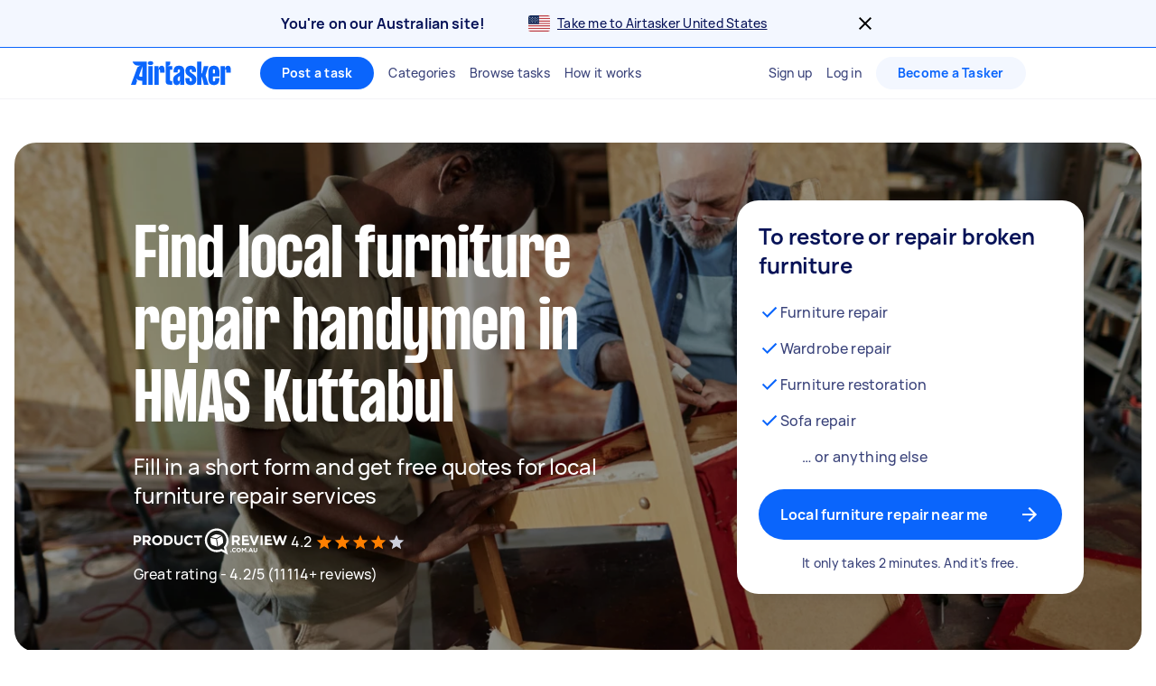

--- FILE ---
content_type: text/javascript
request_url: https://www.airtasker.com/static/javascripts/29111.987f7aa45edb31e1.js
body_size: 7020
content:
(self.__LOADABLE_LOADED_CHUNKS__=self.__LOADABLE_LOADED_CHUNKS__||[]).push([[29111],{2103:(e,t,C)=>{var r=C(96540);function n(e){return r.createElement("svg",e,[r.createElement("style",{type:"text/css",key:0},"\n\t\t.white{fill:#fff;}\n\t"),r.createElement("g",{key:1},[r.createElement("path",{className:"white",d:"M179.1 24.6L179.1 45.6 173.3 45.6 173.3 24.6 165.3 24.6 165.3 19.2 187.2 19.2 187.2 24.6 179.1 24.6ZM151.8 46C144 46 138.3 40 138.3 32.5L138.3 32.4C138.3 24.9 143.9 18.8 152 18.8 157 18.8 159.9 20.4 162.4 22.8L158.7 27.1C156.7 25.2 154.6 24.1 152 24.1 147.5 24.1 144.3 27.8 144.3 32.3L144.3 32.4C144.3 36.9 147.5 40.7 152 40.7 155 40.7 156.8 39.5 158.9 37.6L162.6 41.3C159.9 44.2 156.9 46 151.8 46ZM122.5 46C115.5 46 111.1 42 111.1 34.3L111.1 19.2 116.9 19.2 116.9 34.1C116.9 38.4 119.1 40.6 122.6 40.6 126.1 40.6 128.3 38.5 128.3 34.3L128.3 19.2 134.1 19.2 134.1 34.1C134.1 42.1 129.6 46 122.5 46ZM92.9 45.6L82.7 45.6 82.7 19.2 92.9 19.2C101.2 19.2 106.9 24.9 106.9 32.3L106.9 32.4C106.9 39.8 101.2 45.6 92.9 45.6ZM100.9 32.4C100.9 27.7 97.7 24.5 92.9 24.5L88.5 24.5 88.5 40.3 92.9 40.3C97.7 40.3 100.9 37.1 100.9 32.5L100.9 32.4ZM64.3 46C56.2 46 50.3 40 50.3 32.5L50.3 32.4C50.3 24.9 56.3 18.8 64.4 18.8 72.5 18.8 78.3 24.8 78.3 32.3L78.3 32.4C78.3 39.9 72.4 46 64.3 46ZM72.3 32.4C72.3 27.9 69 24.1 64.3 24.1 59.6 24.1 56.4 27.8 56.4 32.3L56.4 32.4C56.4 36.9 59.7 40.7 64.4 40.7 69 40.7 72.3 37 72.3 32.5L72.3 32.4ZM40.8 45.6L35.2 37.1 30.7 37.1 30.7 45.6 24.9 45.6 24.9 19.2 36.9 19.2C43.1 19.2 46.8 22.5 46.8 27.9L46.8 28C46.8 32.2 44.5 34.9 41.2 36.2L47.6 45.6 40.8 45.6ZM41 28.2C41 25.7 39.2 24.5 36.4 24.5L30.7 24.5 30.7 32 36.5 32C39.3 32 41 30.5 41 28.3L41 28.2ZM10.2 37.7L5.8 37.7 5.8 45.6 0 45.6 0 19.2 10.8 19.2C17 19.2 20.8 23 20.8 28.3L20.8 28.4C20.8 34.5 16.1 37.7 10.2 37.7ZM15 28.4C15 25.9 13.2 24.5 10.3 24.5L5.8 24.5 5.8 32.5 10.4 32.5C13.3 32.5 15 30.8 15 28.5L15 28.4Z",key:0}),r.createElement("path",{className:"white",d:"M240 19.2L226.5 26.9 211.1 23.7C211.1 23.7 213.2 21.9 217.5 19.4 222 16.8 224.8 16.3 224.8 16.3 224.8 16.3 227.9 16.2 232.7 17.2 237.7 18.1 240 19.2 240 19.2ZM244.1 29.9C244.9 35.9 244.8 39.5 244.8 39.5 244.8 39.5 243.8 40.7 239 44.3 234.8 47.4 231.1 49.2 231.1 49.2L227.9 28.7 241.8 20.9C241.8 20.9 243.2 23.7 244.1 29.9ZM225.6 29.1L228.7 49.6C228.7 49.6 224.6 48.9 220.1 47.1 214.8 45 212.3 43.6 212.3 43.6 212.3 43.6 211.2 40.8 210.4 35.1 209.6 30 209.9 25.8 209.9 25.8L225.6 29.1Z",key:1}),r.createElement("path",{className:"white",d:"M259.7 32.5C259.7 39.9 257.2 46.8 253 52.3L258 72C258 72 239.8 62.4 239.8 62.4 236 64.1 231.7 65 227.2 65 209.3 65 194.7 50.4 194.7 32.5 194.7 14.5 209.3 0 227.2 0 245.1 0 259.7 14.5 259.7 32.5ZM240 55.8L249 60.6 246.5 50.8C246.5 50.8 246.6 50.7 246.7 50.6 251.1 45.9 253.8 39.5 253.8 32.5 253.8 17.8 241.9 5.9 227.2 5.9 212.5 5.9 200.6 17.8 200.6 32.5 200.6 47.2 212.5 59.1 227.2 59.1 231.8 59.1 236.2 57.9 239.9 55.9 240 55.8 240 55.8 240 55.8Z",key:2}),r.createElement("path",{className:"white",d:"M410.6 45.8L405.5 45.8 399.6 28.6 393.6 45.8 388.6 45.8 379.6 19.3 385.8 19.3 391.3 37.1 397.2 19.2 402.2 19.2 408.1 37.1 413.5 19.3 419.6 19.3 410.6 45.8ZM364.8 35L364.8 40.5 379.1 40.5 379.1 45.6 359.1 45.6 359.1 19.3 374.5 19.3 376.2 24.5 364.8 24.5 364.8 29.8 377.2 29.8 377.2 35 364.8 35ZM346.9 45.6L346.9 19.3 352.7 19.3 352.7 45.6 346.9 45.6ZM332.2 45.8L327.1 45.8 316.5 19.3 322.8 19.3 329.7 37.9 336.6 19.3 342.9 19.3 332.2 45.8ZM301.9 35L301.9 40.5 316.2 40.5 316.2 45.6 296.2 45.6 296.2 19.3 311.6 19.3 313.3 24.5 301.9 24.5 301.9 29.8 314.3 29.8 314.3 35 301.9 35ZM284.9 45.6L279.3 37.2 274.7 37.2 274.7 45.6 268.9 45.6 268.9 19.3 281 19.3C287.2 19.3 290.9 22.6 290.9 28L290.9 28.1C290.9 32.3 288.6 35 285.3 36.2L291.7 45.6 284.9 45.6ZM285.1 28.3C285.1 25.8 283.3 24.5 280.5 24.5L274.7 24.5 274.7 32.1 280.6 32.1C283.4 32.1 285.1 30.6 285.1 28.4L285.1 28.3Z",key:3}),r.createElement("path",{className:"white",d:"M332.9 65.1C329.7 65.1 327.8 63.3 327.8 59.9L327.8 53.2 330.4 53.2 330.4 59.8C330.4 61.7 331.3 62.7 332.9 62.7 334.5 62.7 335.4 61.8 335.4 59.9L335.4 53.2 338 53.2 338 59.8C338 63.4 336 65.1 332.9 65.1ZM323.9 64.9L322.8 62.3 317.8 62.3 316.8 64.9 314.1 64.9 319.2 53.1 321.6 53.1 326.6 64.9 323.9 64.9ZM320.3 56.2L318.8 60 321.9 60 320.3 56.2ZM310 64.9L310 62.2 312.7 62.2 312.7 64.9 310 64.9ZM305 64.9L305 57.3 301.7 62.3 301.6 62.3 298.3 57.3 298.3 64.9 295.8 64.9 295.8 53.2 298.6 53.2 301.7 58.2 304.7 53.2 307.5 53.2 307.5 64.9 305 64.9ZM287.2 65.1C283.6 65.1 281 62.4 281 59.1L281 59.1C281 55.7 283.6 53 287.3 53 290.9 53 293.5 55.7 293.5 59L293.5 59.1C293.5 62.4 290.9 65.1 287.2 65.1ZM290.8 59.1C290.8 57 289.3 55.4 287.2 55.4 285.2 55.4 283.7 57 283.7 59L283.7 59.1C283.7 61.1 285.2 62.7 287.3 62.7 289.3 62.7 290.8 61.1 290.8 59.1L290.8 59.1ZM275 65.1C271.5 65.1 269 62.5 269 59.1L269 59.1C269 55.7 271.5 53 275.1 53 277.3 53 278.6 53.7 279.7 54.8L278.1 56.7C277.2 55.9 276.3 55.4 275.1 55.4 273.1 55.4 271.7 57 271.7 59L271.7 59.1C271.7 61.1 273.1 62.7 275.1 62.7 276.4 62.7 277.2 62.2 278.2 61.4L279.8 63C278.6 64.3 277.3 65.1 275 65.1ZM265 64.9L265 62.2 267.7 62.2 267.7 64.9 265 64.9Z",key:4})])])}n.defaultProps={viewBox:"0 0 420 72",height:"54",width:"220"},e.exports=n,n.default=n},29111:(e,t,C)=>{"use strict";C.d(t,{K:()=>H});var r,n=C(96540),i=C(60129),o=C(67005),a=C(21702),s=C(82190),c=C(85005),l=C(92154),d=C(3482),p=C(50430),L=C(99465),u=C(2103),f=C.n(u),h=C(63902),y=C.n(h),g=C(38319),m=C(74848);const x=["compact","darkVariant"];function M(e,t){var C=Object.keys(e);if(Object.getOwnPropertySymbols){var r=Object.getOwnPropertySymbols(e);t&&(r=r.filter((function(t){return Object.getOwnPropertyDescriptor(e,t).enumerable}))),C.push.apply(C,r)}return C}function w(e){for(var t=1;t<arguments.length;t++){var C=null!=arguments[t]?arguments[t]:{};t%2?M(Object(C),!0).forEach((function(t){Z(e,t,C[t])})):Object.getOwnPropertyDescriptors?Object.defineProperties(e,Object.getOwnPropertyDescriptors(C)):M(Object(C)).forEach((function(t){Object.defineProperty(e,t,Object.getOwnPropertyDescriptor(C,t))}))}return e}function Z(e,t,C){return(t=function(e){var t=function(e,t){if("object"!=typeof e||!e)return e;var C=e[Symbol.toPrimitive];if(void 0!==C){var r=C.call(e,t||"default");if("object"!=typeof r)return r;throw new TypeError("@@toPrimitive must return a primitive value.")}return("string"===t?String:Number)(e)}(e,"string");return"symbol"==typeof t?t:t+""}(t))in e?Object.defineProperty(e,t,{value:C,enumerable:!0,configurable:!0,writable:!0}):e[t]=C,e}const H=e=>{let{compact:t=!1,darkVariant:C=!1}=e,r=function(e,t){if(null==e)return{};var C,r,n=function(e,t){if(null==e)return{};var C={};for(var r in e)if({}.hasOwnProperty.call(e,r)){if(-1!==t.indexOf(r))continue;C[r]=e[r]}return C}(e,t);if(Object.getOwnPropertySymbols){var i=Object.getOwnPropertySymbols(e);for(r=0;r<i.length;r++)C=i[r],-1===t.indexOf(C)&&{}.propertyIsEnumerable.call(e,C)&&(n[C]=e[C])}return n}(e,x);const{regionCode:i}=(0,s.G0)(),o=(0,a.s9)(),{show:p,LogoComponent:L,rating:u,heading:f}=b(i,o,t);if(!p)return null;const h=(0,m.jsx)(k,{$darkText:C,asElement:"span",color:"adsWhite",children:Number(u).toFixed(1)}),y=(0,m.jsx)(O,{$darkText:C,asElement:"p",color:"adsWhite",children:f});return(0,m.jsxs)("div",w(w({},r),{},{children:[(0,m.jsxs)(c.so,{$display:"flex",$flexDirection:"row",$justifyContent:"flex-start",$alignItems:"center",children:[(0,m.jsx)(N,{$darkText:C,children:L}),t?(0,m.jsxs)(n.Fragment,{children:[(0,m.jsx)(D,{children:(0,m.jsx)(l.G,{type:l.O.FULL,starSize:20})}),h,y]}):(0,m.jsxs)(n.Fragment,{children:[h,(0,m.jsx)(d.U,{rating:Number(u),starSize:20})]})]}),!t&&y]}))},b=(e,t,C)=>{const r=v(e),n=V(e),i=t(C?"seo_service_page_hero_product_review_heading_short":"seo_service_page_hero_product_review_heading",{rating:n,reviewsCount:j(e)});switch(e){case o.sI:case o.yD:case o.oj:return{show:!0,LogoComponent:r,rating:n,heading:i};default:return{show:!1}}},v=e=>{switch(e){case o.sI:case o.yD:return(0,m.jsx)(y(),{"data-ui-test":"trustpilot-logo",width:120,height:40});default:return(0,m.jsx)(f(),{"data-ui-test":"product-review-logo",width:170,height:30})}},V=e=>e===o.oj?4.2:4,j=e=>e===o.oj?11114:13330,_=(0,i.Ay)(L.E).withConfig({displayName:"ProductReview__ColoredText",componentId:"sc-1e2zbyu-0"})(["",";"],(e=>{let{$darkText:t}=e;return(0,g.yW)(t?"adsDeepBlue1000":"adsWhite")})),O=(0,i.Ay)(_).withConfig({displayName:"ProductReview__StyledHeading",componentId:"sc-1e2zbyu-1"})(["white-space:nowrap;",";",";",""],(0,g.gx)({$fontStyle:"label"}),(0,g.Ms)({paddingTop:"xxxs",paddingBottom:"xxxxs"}),(0,p.go)(r||(E=["\n    ",";\n    ",";\n "],P||(P=E.slice(0)),r=Object.freeze(Object.defineProperties(E,{raw:{value:Object.freeze(P)}}))),(0,g.gx)({$fontStyle:"body"}),(0,g.Ms)({paddingTop:"xxxxs"})));var E,P;const k=(0,i.Ay)(_).withConfig({displayName:"ProductReview__StyledRating",componentId:"sc-1e2zbyu-2"})(["",";word-break:keep-all;"],(0,g.Lc)({marginX:"xxxxs",marginY:"none"})),D=i.Ay.div.withConfig({displayName:"ProductReview__StarIconWrapper",componentId:"sc-1e2zbyu-3"})(["",";"],(0,g.Ms)({paddingLeft:"xxxs"})),N=i.Ay.div.withConfig({displayName:"ProductReview__ColoredLogoWrapper",componentId:"sc-1e2zbyu-4"})(["",";& > svg > g > path{fill:",";}"],(0,g.Ms)({paddingTop:"xxxxs"}),(e=>{let{$darkText:t}=e;return t?(0,g.FH)("adsDeepBlue1000"):(0,g.FH)("adsWhite")}))},63902:(e,t,C)=>{var r=C(96540);function n(e){return r.createElement("svg",e,[r.createElement("path",{d:"M32.4578 10.5619H44.9633V12.8534H40.0469V25.7375H37.3416V12.8534H32.4463V10.561H32.4569L32.4578 10.5619ZM44.4295 14.7487H46.7413V16.8699H46.7845C46.8613 16.5699 47.0025 16.2804 47.2098 16.0016C47.6532 15.404 48.2533 14.9407 48.9436 14.6631C49.2943 14.5241 49.6677 14.4514 50.0448 14.4487C50.3272 14.4487 50.5354 14.4593 50.6448 14.4707C50.7533 14.4813 50.8619 14.5025 50.9819 14.5131V16.8478C50.8048 16.8168 50.6268 16.7918 50.4481 16.7728C50.2706 16.7518 50.0921 16.7412 49.9133 16.741C49.4986 16.741 49.1069 16.8266 48.7363 16.9881C48.3657 17.1478 48.0489 17.394 47.7772 17.7054C47.4872 18.0537 47.2651 18.4533 47.1225 18.8834C46.9592 19.3546 46.8825 19.8893 46.8825 20.5007V25.7269H44.4189V14.7487H44.4295ZM62.3104 25.7384H59.8901V24.2066H59.846C59.5407 24.7643 59.0942 25.2037 58.4942 25.5354C57.8942 25.8672 57.2836 26.0384 56.6625 26.0384C55.1907 26.0384 54.1213 25.6854 53.4683 24.9672C52.8136 24.2499 52.4863 23.1681 52.4863 21.7219V14.7496H54.9507V21.4863C54.9507 22.4507 55.136 23.1363 55.5181 23.5325C55.8886 23.9287 56.4225 24.1325 57.0983 24.1325C57.6216 24.1325 58.0469 24.0575 58.3954 23.896C58.7448 23.7354 59.0281 23.5325 59.2354 23.2643C59.4534 23.0075 59.606 22.6863 59.7048 22.3219C59.8019 21.9575 59.846 21.5613 59.846 21.1334V14.7602H62.3104V25.7384ZM66.5078 22.2152C66.5845 22.921 66.8563 23.4152 67.3257 23.7037C67.8048 23.9825 68.3722 24.1325 69.0375 24.1325C69.2669 24.1325 69.5281 24.1104 69.8228 24.0787C70.1166 24.046 70.3998 23.971 70.6513 23.8757C70.9125 23.7787 71.1189 23.6287 71.2936 23.4363C71.4578 23.2422 71.5336 22.9969 71.5231 22.6863C71.5216 22.5422 71.4899 22.4 71.4298 22.2689C71.3698 22.1379 71.2828 22.0209 71.1745 21.9257C70.9557 21.7228 70.6839 21.5728 70.3451 21.444C69.9677 21.3132 69.5814 21.2094 69.1892 21.1334C68.7534 21.0478 68.3175 20.9507 67.871 20.8546C67.4212 20.7572 66.977 20.6356 66.5404 20.4902C66.1309 20.3589 65.7447 20.1639 65.396 19.9122C65.0562 19.6751 64.7792 19.359 64.5886 18.991C64.3822 18.616 64.2833 18.1554 64.2833 17.5987C64.2833 16.9987 64.436 16.5063 64.7307 16.0987C65.028 15.6944 65.4117 15.3616 65.8539 15.1246C66.3292 14.8733 66.8401 14.6963 67.3689 14.5996C67.9248 14.5034 68.4595 14.4496 68.9607 14.4496C69.5386 14.4496 70.0945 14.514 70.6186 14.6322C71.1261 14.7408 71.6097 14.9402 72.0463 15.2207C72.4716 15.489 72.8201 15.8419 73.1042 16.2707C73.3875 16.6987 73.5622 17.2237 73.6381 17.8343H71.0651C70.9451 17.2563 70.6831 16.8602 70.2586 16.6669C69.8333 16.464 69.3428 16.3669 68.7975 16.3669C68.6228 16.3669 68.4154 16.3775 68.1763 16.4102C67.9459 16.4408 67.7191 16.4946 67.4995 16.5707C67.2988 16.6447 67.1166 16.7615 66.9657 16.9131C66.8924 16.9922 66.8355 17.085 66.7981 17.1861C66.7607 17.2872 66.7436 17.3948 66.7478 17.5025C66.7478 17.8025 66.8563 18.0381 67.0636 18.2199C67.271 18.4016 67.5436 18.5516 67.8816 18.6804C68.2195 18.7987 68.6016 18.9054 69.0375 18.991C69.4733 19.0766 69.9198 19.1728 70.3786 19.2699C70.8251 19.366 71.261 19.4949 71.6978 19.6334C72.1336 19.7728 72.5148 19.966 72.8536 20.2122C73.1916 20.4584 73.4642 20.7584 73.6707 21.1228C73.8781 21.4863 73.9875 21.9469 73.9875 22.4825C73.9875 23.1354 73.8348 23.6825 73.5286 24.1431C73.2242 24.5931 72.8316 24.9672 72.3516 25.246C71.8491 25.5355 71.3046 25.7451 70.7378 25.8672C70.1611 25.9941 69.5724 26.0586 68.9819 26.0596C68.3206 26.067 67.6611 25.9878 67.0204 25.824C66.4204 25.6634 65.8972 25.4278 65.4613 25.1181C65.0305 24.8051 64.6763 24.3984 64.4254 23.9287C64.1748 23.4575 64.0433 22.8893 64.0222 22.2363H66.5078V22.2152ZM74.6413 14.7504H76.5057V11.4504H78.9701V14.7504H81.1936V16.5593H78.971V22.4296C78.971 22.6854 78.9816 22.9007 79.0036 23.0931C79.0248 23.2757 79.0795 23.4363 79.1563 23.5643C79.2397 23.6987 79.3663 23.8008 79.5154 23.8537C79.6795 23.9181 79.886 23.9507 80.1701 23.9507C80.3439 23.9507 80.5186 23.9507 80.6934 23.9393C80.8681 23.9287 81.0419 23.9075 81.2166 23.8643V25.7384C80.9439 25.771 80.6713 25.7922 80.4207 25.824C80.1565 25.8547 79.8907 25.8691 79.6248 25.8672C78.971 25.8672 78.4478 25.8028 78.0542 25.6854C77.6625 25.5672 77.3457 25.3854 77.1278 25.1499C76.8984 24.9143 76.7572 24.6249 76.6698 24.271C76.5849 23.8731 76.5376 23.4681 76.5286 23.0613V16.5796H74.6642V14.7478H74.6422L74.6413 14.7504ZM82.9381 14.7504H85.2719V16.2381H85.316C85.6636 15.5957 86.1436 15.1457 86.7648 14.8678C87.3998 14.5855 88.0879 14.4429 88.7828 14.4496C89.6651 14.4496 90.4283 14.5996 91.0831 14.9102C91.7369 15.2102 92.2822 15.6284 92.7181 16.1631C93.1539 16.6987 93.4707 17.3199 93.6886 18.0275C93.9107 18.7636 94.0211 19.5289 94.016 20.2978C94.016 21.0363 93.9181 21.7537 93.7213 22.4402C93.5406 23.1023 93.2413 23.7262 92.8381 24.2816C92.4417 24.8171 91.9268 25.2535 91.3336 25.5566C90.7231 25.8778 90.0145 26.0384 89.186 26.0384C88.8238 26.038 88.4624 26.0055 88.106 25.9413C87.7505 25.8773 87.4033 25.7734 87.071 25.6316C86.7409 25.4939 86.4322 25.3097 86.1542 25.0846C85.8799 24.8657 85.6409 24.6059 85.4457 24.3143H85.4016V29.7981H82.9381V14.7487V14.7504ZM91.5516 20.2546C91.5521 19.7662 91.4862 19.2799 91.3557 18.8093C91.2349 18.3633 91.0353 17.9426 90.7663 17.5669C90.511 17.2095 90.1799 16.913 89.7966 16.6987C89.3849 16.4762 88.9234 16.3621 88.4554 16.3669C87.4195 16.3669 86.6342 16.7199 86.111 17.4275C85.5878 18.1343 85.3257 19.0775 85.3257 20.2546C85.3257 20.8113 85.3919 21.3257 85.5331 21.7969C85.6742 22.2681 85.871 22.6757 86.1542 23.0181C86.4278 23.3613 86.7542 23.6287 87.1363 23.821C87.5175 24.0249 87.9648 24.121 88.466 24.121C89.0334 24.121 89.5019 24.0037 89.8945 23.7787C90.2748 23.5599 90.6022 23.2602 90.8536 22.9007C91.1042 22.5363 91.2904 22.1287 91.3989 21.669C91.4993 21.2042 91.5505 20.7301 91.5516 20.2546ZM95.9016 10.5619H98.366V12.8543H95.9016V10.5619ZM95.9016 14.7496H98.366V25.7384H95.9016V14.7496ZM100.568 10.5619H103.033V25.7384H100.568V10.5619ZM110.588 26.0384C109.694 26.0384 108.898 25.8884 108.201 25.5999C107.532 25.3258 106.928 24.9173 106.424 24.3999C105.934 23.872 105.558 23.2483 105.322 22.5681C105.062 21.8173 104.933 21.0277 104.94 20.2334C104.94 19.3978 105.071 18.6275 105.322 17.9199C105.559 17.24 105.934 16.6166 106.424 16.089C106.903 15.5746 107.503 15.1784 108.201 14.889C108.898 14.5996 109.694 14.4496 110.588 14.4496C111.482 14.4496 112.278 14.5996 112.976 14.889C113.674 15.1784 114.262 15.586 114.753 16.089C115.243 16.6165 115.618 17.2399 115.854 17.9199C116.105 18.6266 116.235 19.3978 116.235 20.2334C116.235 21.0804 116.105 21.8613 115.854 22.5681C115.618 23.2484 115.243 23.8721 114.753 24.3999C114.273 24.9143 113.674 25.3104 112.976 25.5999C112.278 25.8884 111.482 26.0384 110.588 26.0384ZM110.588 24.121C111.134 24.121 111.613 24.0037 112.016 23.7787C112.409 23.5599 112.748 23.256 113.009 22.8893C113.27 22.5257 113.455 22.1075 113.587 21.6469C113.707 21.1863 113.772 20.7152 113.772 20.2334C113.772 19.7622 113.707 19.3016 113.587 18.8304C113.474 18.3835 113.278 17.9619 113.009 17.5881C112.748 17.2248 112.408 16.9248 112.016 16.7102C111.613 16.4852 111.134 16.3669 110.588 16.3669C110.043 16.3669 109.563 16.4852 109.16 16.7102C108.77 16.9281 108.432 17.2275 108.168 17.5881C107.902 17.9642 107.707 18.385 107.59 18.8304C107.469 19.2884 107.407 19.7598 107.404 20.2334C107.404 20.7152 107.47 21.1863 107.59 21.6469C107.71 22.1075 107.906 22.5257 108.168 22.8893C108.429 23.2537 108.757 23.5537 109.16 23.7787C109.563 24.0143 110.043 24.121 110.588 24.121ZM116.955 14.7504H118.82V11.4504H121.284V14.7504H123.508V16.5593H121.284V22.4296C121.284 22.6854 121.295 22.9007 121.316 23.0931C121.338 23.2757 121.393 23.4363 121.47 23.5643C121.553 23.6988 121.679 23.8009 121.829 23.8537C121.993 23.9181 122.199 23.9507 122.483 23.9507C122.657 23.9507 122.832 23.9507 123.007 23.9393C123.181 23.9287 123.355 23.9075 123.53 23.8643V25.7384C123.257 25.771 122.985 25.7922 122.734 25.824C122.47 25.8547 122.204 25.8691 121.938 25.8672C121.284 25.8672 120.76 25.8028 120.367 25.6854C119.976 25.5672 119.659 25.3854 119.441 25.1499C119.212 24.9143 119.07 24.6249 118.983 24.271C118.898 23.8731 118.851 23.4681 118.842 23.0613V16.5796H116.977V14.7478H116.955V14.7504Z",fill:"white",key:0}),r.createElement("path",{d:"M29.5791 10.5609H18.2841L14.7953 0L11.2941 10.5618L0 10.5503L9.14735 17.0832L5.64794 27.6326L14.7953 21.1103L23.9321 27.6326L20.4432 17.0832L29.5791 10.5609Z",fill:"#04DA8D",key:1}),r.createElement("path",{d:"M21.2273 19.4725L20.442 17.084L14.7949 21.111L21.2273 19.4725Z",fill:"#126849",key:2})])}n.defaultProps={width:"124",height:"40",viewBox:"0 0 124 40",fill:"none"},e.exports=n,n.default=n}}]);
//# sourceMappingURL=29111.987f7aa45edb31e1.js.map

--- FILE ---
content_type: text/javascript
request_url: https://www.airtasker.com/static/javascripts/15565.476d0e6ef53d0699.js
body_size: 4618
content:
(self.__LOADABLE_LOADED_CHUNKS__=self.__LOADABLE_LOADED_CHUNKS__||[]).push([[15565,83651,88943],{1649:(e,t,r)=>{"use strict";r.r(t),r.d(t,{MarkupRenderer:()=>y});var n=r(96540),i=r(60129),o=r(54026),l=r(99465),a=r(70368),c=r(83126),s=r(74848);function d(e,t,r,n){return{__html:(0,o.p)(e,t,r,n)}}const u=i.Ay.div.withConfig({displayName:"MarkupRenderer__ContentContainer",componentId:"sc-1af4azi-0"})(["",""],(e=>e.$styled&&(0,i.AH)(["a{",";",";text-decoration:none;}"],(0,a.yW)("adsBlue1000"),(0,c.g)({$fontStyle:"label",$bold:!0})))),y=e=>{let{title:t,content:r="",wrapper:i=null,useCDNForImages:o=!1,disableContentStyle:a=!1,sanitizeOptions:c,cdnImageParams:y}=e;const f=i||n.Fragment;return(0,s.jsxs)(f,{children:[t&&(0,s.jsx)(l.E,{asElement:"h2",styleOf:"title3","data-ui-test":"title",children:t}),r&&(0,s.jsx)(u,{$styled:!a,"data-ui-test":"content",dangerouslySetInnerHTML:d(r,o,c,y)})]})}},5406:(e,t,r)=>{"use strict";r.d(t,{U:()=>n.MarkupRenderer});var n=r(1649)},7437:(e,t,r)=>{"use strict";r.d(t,{v:()=>n});const n={JOBS_POSTED:"jobs_posted",EARNINGS:"earnings",DEMAND:"demand",GROWTH:"growth"}},25225:(e,t,r)=>{"use strict";r.d(t,{Q:()=>l,o:()=>o});var n=r(60129),i=r(42581);const o=(0,n.Ay)(i.$h).withConfig({displayName:"LinkBox__LinkBoxOverlay",componentId:"sc-1elyc6r-0"})(["&::before{content:'';cursor:inherit;display:block;position:absolute;top:0;left:0;z-index:0;width:100%;height:100%;}"]),l=n.Ay.div.withConfig({displayName:"LinkBox",componentId:"sc-1elyc6r-1"})(["position:relative;a[href]:not(","),button{position:relative;z-index:1;}"],o)},32087:(e,t,r)=>{"use strict";r.d(t,{H:()=>ne});r(89463);var n=r(60129),i=r(50430),o=r(99465),l=r(38319),a=r(25225),c=r(31608),s=r(45754),d=r(83651),u=r.n(d),y=r(74848);const f=e=>{let{level:t}=e;const r="".concat(t," demand");return(0,y.jsxs)(p,{$level:t,children:[(0,y.jsx)(g,{}),(0,y.jsx)(m,{children:r})]})},p=n.Ay.div.withConfig({displayName:"DemandMetric__Container",componentId:"sc-1ha4b4n-0"})([""," ",""],(e=>{let{$level:t}=e;switch(t){case"high":return(0,l.yW)("DRAFT_adsRustRed");case"medium":return(0,l.yW)("DRAFT_adsBurntOrange");default:return(0,l.yW)("adsDeepBlue600")}}),(0,l.nP)({$display:"flex",$alignItems:"center",$columnGap:"xxxxs"})),m=n.Ay.span.withConfig({displayName:"DemandMetric__Text",componentId:"sc-1ha4b4n-1"})([""," text-transform:capitalize;"],(0,l.gx)({$fontStyle:"body"})),g=(0,n.Ay)(u()).withConfig({displayName:"DemandMetric__LightningBolt",componentId:"sc-1ha4b4n-2"})(["width:16px;height:16px;fill:currentColor;"]);var h=r(21702),x=r(82190),b=r(77437);const w=e=>{let{weeklyAmount:t}=e;const r=(0,h.s9)(),{regionCode:n}=(0,x.G0)(),i=(0,b.v)(n,t,{minimumFractionDigits:0,maximumFractionDigits:0});return(0,y.jsxs)(v,{children:[r("Earn "),(0,y.jsx)(j,{children:r("seo_jobs_earnings_per_week",{weeklyEarnings:i})})]})},v=(0,n.Ay)(o.E).withConfig({displayName:"EarningsMetric__StyledText",componentId:"sc-1go0ysf-0"})([""," ",""],(0,l.yW)("adsDeepBlue600"),(0,l.gx)({$fontStyle:"body"})),j=n.Ay.strong.withConfig({displayName:"EarningsMetric__BoldText",componentId:"sc-1go0ysf-1"})(["",""],(0,l.gx)({$fontStyle:"body",$bold:!0}));var O=r(88943),_=r.n(O);const C=e=>{let{percentage:t}=e;return(0,y.jsxs)(A,{children:[(0,y.jsx)(P,{}),(0,y.jsxs)(D,{children:[t,"% growth"]})]})},A=n.Ay.div.withConfig({displayName:"GrowthMetric__Container",componentId:"sc-1bbbzcw-0"})([""," ",""],(0,l.yW)("DRAFT_adsBoldGreen"),(0,l.nP)({$display:"flex",$alignItems:"center",$columnGap:"xxxxs"})),D=n.Ay.span.withConfig({displayName:"GrowthMetric__Text",componentId:"sc-1bbbzcw-1"})(["",""],(0,l.gx)({$fontStyle:"body"})),P=(0,n.Ay)(_()).withConfig({displayName:"GrowthMetric__ArrowUp",componentId:"sc-1bbbzcw-2"})(["width:16px;height:16px;fill:currentColor;"]),S=e=>{let{count:t}=e;return(0,y.jsxs)($,{children:[t.toLocaleString()," jobs posted"]})},$=n.Ay.span.withConfig({displayName:"JobsPostedMetric__Text",componentId:"sc-15cunyc-0"})([""," ",""],(0,l.yW)("adsDeepBlue600"),(0,l.gx)({$fontStyle:"body",$bold:!0}));var M=r(7437);const E=e=>{let{metric:t}=e;switch(t.type){case M.v.JOBS_POSTED:return(0,y.jsx)(S,{count:t.count});case M.v.EARNINGS:return(0,y.jsx)(w,{weeklyAmount:t.weeklyAmount});case M.v.DEMAND:return(0,y.jsx)(f,{level:t.level});case M.v.GROWTH:return(0,y.jsx)(C,{percentage:t.percentage});default:return(0,s.x)(t)}};var N;function I(e,t){var r=Object.keys(e);if(Object.getOwnPropertySymbols){var n=Object.getOwnPropertySymbols(e);t&&(n=n.filter((function(t){return Object.getOwnPropertyDescriptor(e,t).enumerable}))),r.push.apply(r,n)}return r}function T(e){for(var t=1;t<arguments.length;t++){var r=null!=arguments[t]?arguments[t]:{};t%2?I(Object(r),!0).forEach((function(t){L(e,t,r[t])})):Object.getOwnPropertyDescriptors?Object.defineProperties(e,Object.getOwnPropertyDescriptors(r)):I(Object(r)).forEach((function(t){Object.defineProperty(e,t,Object.getOwnPropertyDescriptor(r,t))}))}return e}function L(e,t,r){return(t=function(e){var t=function(e,t){if("object"!=typeof e||!e)return e;var r=e[Symbol.toPrimitive];if(void 0!==r){var n=r.call(e,t||"default");if("object"!=typeof n)return n;throw new TypeError("@@toPrimitive must return a primitive value.")}return("string"===t?String:Number)(e)}(e,"string");return"symbol"==typeof t?t:t+""}(t))in e?Object.defineProperty(e,t,{value:r,enumerable:!0,configurable:!0,writable:!0}):e[t]=r,e}const k=5,B=e=>{let{cards:t,maxCards:r=k}=e;const n=t.slice(0,r),i=n.length>=2;return(0,y.jsx)(G,{children:n.map((e=>(0,y.jsx)(z,{$growToFill:i,children:(0,y.jsx)(R,T({},e))},e.link)))})},G=n.Ay.ul.withConfig({displayName:"CardList__List",componentId:"sc-18edy1r-0"})(["margin:0;padding:0;list-style:none;"," max-width:1184px;overflow-x:auto;& > li:first-child{","}& > li:last-child{","}:not(:hover){scrollbar-width:none;::-webkit-scrollbar{width:0;height:0;}}"],(0,l.nP)({$display:"flex",$flexDirection:"row",$justifyContent:"space-between",$columnGap:"sm",$flexWrap:"nowrap"}),(0,l.Ms)({paddingLeft:"sm"}),(0,l.Ms)({paddingRight:"sm"})),R=e=>{var t;let{image:r,link:n,metric:i,title:o}=e;return(0,y.jsxs)(F,{as:"article",children:[r?(0,y.jsx)(W,{src:r.url,alt:null!==(t=r.alt)&&void 0!==t?t:"",height:"184px",loading:"lazy",imgParams:{width:282}}):(0,y.jsx)(q,{}),(0,y.jsxs)(H,{children:[(0,y.jsx)(U,{children:(0,y.jsx)(Q,{href:n,children:o})}),i&&(0,y.jsx)(E,{metric:i})]})]})},z=n.Ay.li.withConfig({displayName:"CardList__ListItem",componentId:"sc-18edy1r-1"})(["",""],(e=>{let{$growToFill:t}=e;return t&&(0,n.AH)([""," ",""],(0,l.Pl)({$flexGrow:0,$flexShrink:0,$flexBasis:"282px"}),(0,i.D8)(N||(r=["\n        width: 100%;\n        ","}\n      "],o||(o=r.slice(0)),N=Object.freeze(Object.defineProperties(r,{raw:{value:Object.freeze(o)}}))),(0,l.Pl)({$flexGrow:1,$flexShrink:1,$flexBasis:"calc(20% - 10px)"})));var r,o})),F=(0,n.Ay)(a.Q).withConfig({displayName:"CardList__CardContainer",componentId:"sc-18edy1r-2"})(["",""],(0,l.nP)({$display:"flex",$flexDirection:"column",$alignItems:"center",$rowGap:"xs"})),W=(0,n.Ay)(c.lD).withConfig({displayName:"CardList__Image",componentId:"sc-18edy1r-3"})([""," object-fit:cover;width:100%;height:184px;"],(0,l.Vq)("xs")),H=n.Ay.div.withConfig({displayName:"CardList__TextContainer",componentId:"sc-18edy1r-4"})([""," width:100%;"],(0,l.nP)({$display:"flex",$flexDirection:"column",$rowGap:"xxxxs"})),U=(0,n.Ay)(o.E).withConfig({displayName:"CardList__CardTitle",componentId:"sc-18edy1r-5"})([""," text-align:left;"],(0,l.gx)({$fontStyle:"title4",$bold:!0})),Q=(0,n.Ay)(a.o).withConfig({displayName:"CardList__StyledLink",componentId:"sc-18edy1r-6"})([":hover{","}"],(0,l.yW)("adsBlue1000")),q=n.Ay.div.withConfig({displayName:"CardList__ImageFallback",componentId:"sc-18edy1r-7"})(["height:184px;width:100%;",";",";"],(0,l.oR)("adsDeepBlue1000"),(0,l.Vq)("xs"));var Z,K,V=r(60258),X=r(7240),J=r(87721);function Y(e,t){return t||(t=e.slice(0)),Object.freeze(Object.defineProperties(e,{raw:{value:Object.freeze(t)}}))}function ee(e,t){var r=Object.keys(e);if(Object.getOwnPropertySymbols){var n=Object.getOwnPropertySymbols(e);t&&(n=n.filter((function(t){return Object.getOwnPropertyDescriptor(e,t).enumerable}))),r.push.apply(r,n)}return r}function te(e){for(var t=1;t<arguments.length;t++){var r=null!=arguments[t]?arguments[t]:{};t%2?ee(Object(r),!0).forEach((function(t){re(e,t,r[t])})):Object.getOwnPropertyDescriptors?Object.defineProperties(e,Object.getOwnPropertyDescriptors(r)):ee(Object(r)).forEach((function(t){Object.defineProperty(e,t,Object.getOwnPropertyDescriptor(r,t))}))}return e}function re(e,t,r){return(t=function(e){var t=function(e,t){if("object"!=typeof e||!e)return e;var r=e[Symbol.toPrimitive];if(void 0!==r){var n=r.call(e,t||"default");if("object"!=typeof n)return n;throw new TypeError("@@toPrimitive must return a primitive value.")}return("string"===t?String:Number)(e)}(e,"string");return"symbol"==typeof t?t:t+""}(t))in e?Object.defineProperty(e,t,{value:r,enumerable:!0,configurable:!0,writable:!0}):e[t]=r,e}const ne=e=>{let{cards:t,cta:r,description:n,disclaimer:i,maxCards:o,title:l}=e;return(0,y.jsxs)(ce,{children:[(0,y.jsxs)(ie,{children:[(0,y.jsx)(J.h,{asElement:"h2",children:l}),n&&(0,y.jsx)(se,{description:n})]}),(0,y.jsx)(de,{children:(0,y.jsx)(B,{cards:t,maxCards:o})}),r&&(0,y.jsx)(oe,te({},r)),i&&(0,y.jsx)(le,{disclaimer:i})]})},ie=n.Ay.div.withConfig({displayName:"TitledCarousel__TextContainer",componentId:"sc-18aoqm-0"})(["",";",";",""],(0,l.nP)({$display:"flex",$flexDirection:"column"}),(0,l.rQ)({rowGap:"xxs"}),(0,i.go)(Z||(Z=Y(["\n    ",";\n  "])),(0,l.rQ)({rowGap:"xxxs"}))),oe=e=>{let{text:t,url:r}=e;return(0,y.jsx)(ae,{buttonType:X.VQ.SECONDARY,href:r,children:t})},le=e=>{let{disclaimer:t}=e;return(0,y.jsx)(V.G,{content:t,styleOf:"body",color:"adsDeepBlue600"})},ae=(0,n.Ay)(X.z9).withConfig({displayName:"TitledCarousel__StyledLinkButton",componentId:"sc-18aoqm-1"})(["max-width:186px;"]),ce=n.Ay.div.withConfig({displayName:"TitledCarousel__ContentContainer",componentId:"sc-18aoqm-2"})(["",";",";",""],(0,l.nP)({$display:"flex",$justifyContent:"center",$flexDirection:"column"}),(0,l.rQ)({rowGap:"sm"}),(0,i.go)(K||(K=Y(["\n    ",";\n  "])),(0,l.rQ)({rowGap:"md"}))),se=e=>{let{description:t}=e;return(0,y.jsx)(V.G,{content:t,styleOf:"title5",color:"adsDeepBlue1000"})},de=n.Ay.div.withConfig({displayName:"TitledCarousel__NegativeMargin",componentId:"sc-18aoqm-3"})(["",";"],(0,l.Lc)({marginX:"-sm"}))},32157:(e,t,r)=>{"use strict";r.d(t,{s:()=>l});var n=r(96540),i=r(57517),o=r(74848);const l=e=>{let{jsonLd:t}=e;return(0,o.jsx)(n.Fragment,{children:t&&t.map(((e,t)=>(0,o.jsx)(i.Z,{data:e},t)))})}},57517:(e,t,r)=>{"use strict";r.d(t,{Z:()=>a});var n=r(62193),i=r.n(n),o=(r(96540),r(67645)),l=r(74848);const a=e=>{let{data:t}=e;return i()(t)?null:(0,l.jsx)(o.Zn,{item:t})}},58278:(e,t,r)=>{"use strict";r.d(t,{F:()=>y});var n,i,o=r(60129),l=r(50430),a=r(38319),c=r(74848);function s(e,t){return t||(t=e.slice(0)),Object.freeze(Object.defineProperties(e,{raw:{value:Object.freeze(t)}}))}const d=o.Ay.section.withConfig({displayName:"ContentSection__Section",componentId:"sc-66hngw-0"})([""," max-width:1328px;",";"],(e=>{let{$fullbleed:t}=e;return t&&(0,o.AH)(["",";"],(0,a.Lc)({marginX:"-xs"}))}),(0,a.Lc)({marginX:"auto"})),u=o.Ay.div.withConfig({displayName:"ContentSection__Card",componentId:"sc-66hngw-1"})(["",";"," ",";"," ",";",";"],(e=>{let{$backgroundColor:t}=e;return(0,a.oR)(t)}),(0,l.go)(n||(n=s(["\n    ",";\n  "])),(0,a.Vq)("sm")),(0,a.Ms)({paddingX:"sm",paddingY:"xl"}),(0,l.eL)(i||(i=s(["\n    ",";\n  "])),(0,a.Ms)({paddingX:"xl",paddingY:"xl"})),(0,a.rQ)({rowGap:"md"}),(0,a.nP)({$display:"flex",$flexDirection:"column"})),y=e=>{let{backgroundColor:t="adsWhite",children:r,fullbleed:n=!0}=e;return(0,c.jsx)(d,{$fullbleed:n,children:(0,c.jsx)(u,{$backgroundColor:t,children:r})})}},66963:(e,t,r)=>{"use strict";r.d(t,{$K:()=>j,Jo:()=>h,Kn:()=>a,MK:()=>f,QC:()=>b,So:()=>O,T_:()=>y,Yq:()=>s,ZD:()=>v,cK:()=>d,eB:()=>p,fr:()=>u,gT:()=>m,iW:()=>g,ln:()=>w,ue:()=>x});var n=r(29748),i=r(37792),o=r(900),l=r(29836);const a=(e,t)=>e&&(0,n.default)(e,"PPP",{locale:t}),c=(e,t)=>(0,n.default)(e,"EEEE",{locale:t}),s=(e,t)=>(null==t?void 0:t.code)===l.nC.EN_US?(0,n.default)(e,"MMM do yyy",{locale:t}):(0,n.default)(e,"do MMM yyy",{locale:t}),d=(e,t)=>(null==t?void 0:t.code)===l.nC.EN_US?(0,n.default)(e,"M/d/yyy",{locale:t}):(0,n.default)(e,"d/M/yyy",{locale:t}),u=(e,t)=>(0,n.default)(e,"MMM yyy",{locale:t}),y=(e,t)=>(t.code,l.nC.EN_US,"".concat(c(e,t),", ").concat(s(e,t))),f=(e,t)=>{const r=(null==t?void 0:t.code)===l.nC.EN_US?"eee, MMM d":"eee, d MMM";return(0,n.default)(e,r)},p=e=>(0,n.default)(e,"hh:mm aaa"),m=(e,t)=>"".concat(s(e,t)," ").concat((e=>(0,n.default)(e,"h:mmaaa"))(e)),g=e=>(0,n.default)(e,"yyy-MM-dd"),h=e=>(0,i.A)(e,{addSuffix:!0}),x=e=>(0,o.A)(e),b=(e,t)=>(0,n.default)(e,"MMM d",{locale:t}),w=e=>(0,n.default)(e,"yyyy-MM-dd"),v=(e,t)=>{const r=new Date(e.getTime()+6e4*e.getTimezoneOffset());return s(r,t)},j=e=>{const t=new Date(e.getTime()+6e4*e.getTimezoneOffset());return g(t)},O=(e,t,r)=>({month:(0,n.default)(e,r?"MMM":"MMMM",{locale:t}),dayOfWeek:(0,n.default)(e,r?"EEE":"EEEE",{locale:t}),dayOfMonth:(0,n.default)(e,"d",{locale:t})})},77437:(e,t,r)=>{"use strict";r.d(t,{k:()=>d,v:()=>s});var n=r(33019),i=r(62361),o=r(45754),l=r(67005);function a(e,t){var r=Object.keys(e);if(Object.getOwnPropertySymbols){var n=Object.getOwnPropertySymbols(e);t&&(n=n.filter((function(t){return Object.getOwnPropertyDescriptor(e,t).enumerable}))),r.push.apply(r,n)}return r}function c(e,t,r){return(t=function(e){var t=function(e,t){if("object"!=typeof e||!e)return e;var r=e[Symbol.toPrimitive];if(void 0!==r){var n=r.call(e,t||"default");if("object"!=typeof n)return n;throw new TypeError("@@toPrimitive must return a primitive value.")}return("string"===t?String:Number)(e)}(e,"string");return"symbol"==typeof t?t:t+""}(t))in e?Object.defineProperty(e,t,{value:r,enumerable:!0,configurable:!0,writable:!0}):e[t]=r,e}const s=(e,t,r)=>{const n=(0,i.A)(e).langCode,o=(e=>0===e?0:e)(t.valueSubunits/100),l=function(e){for(var t=1;t<arguments.length;t++){var r=null!=arguments[t]?arguments[t]:{};t%2?a(Object(r),!0).forEach((function(t){c(e,t,r[t])})):Object.getOwnPropertyDescriptors?Object.defineProperties(e,Object.getOwnPropertyDescriptors(r)):a(Object(r)).forEach((function(t){Object.defineProperty(e,t,Object.getOwnPropertyDescriptor(r,t))}))}return e}({style:"currency",currency:t.currencyCode,minimumFractionDigits:0},r);return new Intl.NumberFormat(n,l).format(o)},d=e=>{switch(e){case"AUD":return(0,n.Ay)(l.oj).currencySymbol;case"GBP":return(0,n.Ay)(l.yD).currencySymbol;case"EUR":return(0,n.Ay)(l.ov).currencySymbol;case"NZD":return(0,n.Ay)(l.g).currencySymbol;case"SGD":return(0,n.Ay)(l.__).currencySymbol;case"USD":return(0,n.Ay)(l.sI).currencySymbol;default:(0,o.o)("Currency symbol not found for code. currencyCode: ".concat(e))}}},83651:(e,t,r)=>{var n=r(96540);function i(e){return n.createElement("svg",e,n.createElement("path",{fillRule:"evenodd",d:"m11 14-1 7h1l5.85-10.25c.133-.233.17-.417.112-.55-.058-.133-.212-.2-.462-.2H13l1-7h-1L7.15 13.25c-.133.233-.171.417-.113.55.059.133.213.2.463.2H11Z",clipRule:"evenodd"}))}i.defaultProps={width:"24",height:"24",viewBox:"0 0 24 24"},e.exports=i,i.default=i},87721:(e,t,r)=>{"use strict";r.d(t,{h:()=>c});var n,i=r(60129),o=r(50430),l=r(99465),a=r(38319);const c=(0,i.Ay)(l.E).withConfig({displayName:"Title",componentId:"sc-1g03abm-0"})([""," ",""],(0,a.gx)({$fontStyle:"display5Regular"}),(0,o.D8)(n||(s=["\n    ","\n  "],d||(d=s.slice(0)),n=Object.freeze(Object.defineProperties(s,{raw:{value:Object.freeze(d)}}))),(0,a.gx)({$fontStyle:"display4Regular"})));var s,d},88943:(e,t,r)=>{var n=r(96540);function i(e){return n.createElement("svg",e,n.createElement("path",{fillRule:"evenodd",d:"m5.4 13.425 5.6-5.6V20h2V7.825l5.6 5.6L20 12l-8-8-8 8 1.4 1.425Z",clipRule:"evenodd"}))}i.defaultProps={width:"24",height:"24",viewBox:"0 0 24 24"},e.exports=i,i.default=i}}]);
//# sourceMappingURL=15565.476d0e6ef53d0699.js.map

--- FILE ---
content_type: text/javascript
request_url: https://www.airtasker.com/static/javascripts/88444.b944a91cb4209ae1.js
body_size: 8271
content:
"use strict";(self.__LOADABLE_LOADED_CHUNKS__=self.__LOADABLE_LOADED_CHUNKS__||[]).push([[88444],{900:(t,e,n)=>{n.d(e,{A:()=>g});var r=n(71858),a=n(67044),o=n(6982),i=n(10123),u=n(13551),d=n(37426),s=n(36014),l=n(70551),c=6e4,f=1440,h=30*f,m=365*f;function g(t,e){return(0,l.A)(1,arguments),function(t,e,n){var g,v,w;(0,l.A)(2,arguments);var b=(0,r.q)(),y=null!==(g=null!==(v=null==n?void 0:n.locale)&&void 0!==v?v:b.locale)&&void 0!==g?g:s.A;if(!y.formatDistance)throw new RangeError("locale must contain localize.formatDistance property");var A=(0,o.A)(t,e);if(isNaN(A))throw new RangeError("Invalid time value");var p,M,T=(0,d.A)((0,u.A)(n),{addSuffix:Boolean(null==n?void 0:n.addSuffix),comparison:A});A>0?(p=(0,i.default)(e),M=(0,i.default)(t)):(p=(0,i.default)(t),M=(0,i.default)(e));var D,C=String(null!==(w=null==n?void 0:n.roundingMethod)&&void 0!==w?w:"round");if("floor"===C)D=Math.floor;else if("ceil"===C)D=Math.ceil;else{if("round"!==C)throw new RangeError("roundingMethod must be 'floor', 'ceil' or 'round'");D=Math.round}var x,S=M.getTime()-p.getTime(),k=S/c,U=(S-((0,a.A)(M)-(0,a.A)(p)))/c,P=null==n?void 0:n.unit;if("second"===(x=P?String(P):k<1?"second":k<60?"minute":k<f?"hour":U<h?"day":U<m?"month":"year")){var Y=D(S/1e3);return y.formatDistance("xSeconds",Y,T)}if("minute"===x){var W=D(k);return y.formatDistance("xMinutes",W,T)}if("hour"===x){var E=D(k/60);return y.formatDistance("xHours",E,T)}if("day"===x){var N=D(U/f);return y.formatDistance("xDays",N,T)}if("month"===x){var O=D(U/h);return 12===O&&"month"!==P?y.formatDistance("xYears",1,T):y.formatDistance("xMonths",O,T)}if("year"===x){var q=D(U/m);return y.formatDistance("xYears",q,T)}throw new RangeError("unit must be 'second', 'minute', 'hour', 'day', 'month' or 'year'")}(t,Date.now(),e)}},1307:(t,e,n)=>{function r(t){return function(e,n){var r;if("formatting"===(null!=n&&n.context?String(n.context):"standalone")&&t.formattingValues){var a=t.defaultFormattingWidth||t.defaultWidth,o=null!=n&&n.width?String(n.width):a;r=t.formattingValues[o]||t.formattingValues[a]}else{var i=t.defaultWidth,u=null!=n&&n.width?String(n.width):t.defaultWidth;r=t.values[u]||t.values[i]}return r[t.argumentCallback?t.argumentCallback(e):e]}}n.d(e,{A:()=>a});const a={ordinalNumber:function(t,e){var n=Number(t),r=n%100;if(r>20||r<10)switch(r%10){case 1:return n+"st";case 2:return n+"nd";case 3:return n+"rd"}return n+"th"},era:r({values:{narrow:["B","A"],abbreviated:["BC","AD"],wide:["Before Christ","Anno Domini"]},defaultWidth:"wide"}),quarter:r({values:{narrow:["1","2","3","4"],abbreviated:["Q1","Q2","Q3","Q4"],wide:["1st quarter","2nd quarter","3rd quarter","4th quarter"]},defaultWidth:"wide",argumentCallback:function(t){return t-1}}),month:r({values:{narrow:["J","F","M","A","M","J","J","A","S","O","N","D"],abbreviated:["Jan","Feb","Mar","Apr","May","Jun","Jul","Aug","Sep","Oct","Nov","Dec"],wide:["January","February","March","April","May","June","July","August","September","October","November","December"]},defaultWidth:"wide"}),day:r({values:{narrow:["S","M","T","W","T","F","S"],short:["Su","Mo","Tu","We","Th","Fr","Sa"],abbreviated:["Sun","Mon","Tue","Wed","Thu","Fri","Sat"],wide:["Sunday","Monday","Tuesday","Wednesday","Thursday","Friday","Saturday"]},defaultWidth:"wide"}),dayPeriod:r({values:{narrow:{am:"a",pm:"p",midnight:"mi",noon:"n",morning:"morning",afternoon:"afternoon",evening:"evening",night:"night"},abbreviated:{am:"AM",pm:"PM",midnight:"midnight",noon:"noon",morning:"morning",afternoon:"afternoon",evening:"evening",night:"night"},wide:{am:"a.m.",pm:"p.m.",midnight:"midnight",noon:"noon",morning:"morning",afternoon:"afternoon",evening:"evening",night:"night"}},defaultWidth:"wide",formattingValues:{narrow:{am:"a",pm:"p",midnight:"mi",noon:"n",morning:"in the morning",afternoon:"in the afternoon",evening:"in the evening",night:"at night"},abbreviated:{am:"AM",pm:"PM",midnight:"midnight",noon:"noon",morning:"in the morning",afternoon:"in the afternoon",evening:"in the evening",night:"at night"},wide:{am:"a.m.",pm:"p.m.",midnight:"midnight",noon:"noon",morning:"in the morning",afternoon:"in the afternoon",evening:"in the evening",night:"at night"}},defaultFormattingWidth:"wide"})}},6982:(t,e,n)=>{n.d(e,{A:()=>o});var r=n(10123),a=n(70551);function o(t,e){(0,a.A)(2,arguments);var n=(0,r.default)(t),o=(0,r.default)(e),i=n.getTime()-o.getTime();return i<0?-1:i>0?1:i}},7767:(t,e,n)=>{n.d(e,{A:()=>i});var r=n(94188),a=n(10123),o=n(70551);function i(t,e){(0,o.A)(2,arguments);var n=(0,a.default)(t).getTime(),i=(0,r.A)(e);return new Date(n+i)}},9411:(t,e,n)=>{n.d(e,{A:()=>o});var r=n(10123),a=n(70551);function o(t){(0,a.A)(1,arguments);var e=(0,r.default)(t),n=e.getUTCDay(),o=(n<1?7:0)+n-1;return e.setUTCDate(e.getUTCDate()-o),e.setUTCHours(0,0,0,0),e}},10123:(t,e,n)=>{n.r(e),n.d(e,{default:()=>o});var r=n(82284),a=n(70551);function o(t){(0,a.A)(1,arguments);var e=Object.prototype.toString.call(t);return t instanceof Date||"object"===(0,r.A)(t)&&"[object Date]"===e?new Date(t.getTime()):"number"==typeof t||"[object Number]"===e?new Date(t):("string"!=typeof t&&"[object String]"!==e||"undefined"==typeof console||(console.warn("Starting with v2.0.0-beta.1 date-fns doesn't accept strings as date arguments. Please use `parseISO` to parse strings. See: https://github.com/date-fns/date-fns/blob/master/docs/upgradeGuide.md#string-arguments"),console.warn((new Error).stack)),new Date(NaN))}},13551:(t,e,n)=>{n.d(e,{A:()=>a});var r=n(37426);function a(t){return(0,r.A)({},t)}},15290:(t,e,n)=>{n.r(e),n.d(e,{default:()=>o});var r=n(82284),a=n(70551);function o(t){return(0,a.A)(1,arguments),t instanceof Date||"object"===(0,r.A)(t)&&"[object Date]"===Object.prototype.toString.call(t)}},18860:(t,e,n)=>{n.d(e,{A:()=>a});var r={lastWeek:"'last' eeee 'at' p",yesterday:"'yesterday at' p",today:"'today at' p",tomorrow:"'tomorrow at' p",nextWeek:"eeee 'at' p",other:"P"};const a=function(t,e,n,a){return r[t]}},19312:(t,e,n)=>{n.r(e),n.d(e,{default:()=>o});var r=n(10123),a=n(70551);function o(t){(0,a.A)(1,arguments);var e=(0,r.default)(t),n=e.getMonth();return e.setFullYear(e.getFullYear(),n+1,0),e.setHours(23,59,59,999),e}},24127:(t,e,n)=>{n.d(e,{A:()=>i});var r=n(10123),a=n(70551),o=n(9411);function i(t){(0,a.A)(1,arguments);var e=(0,r.default)(t),n=e.getUTCFullYear(),i=new Date(0);i.setUTCFullYear(n+1,0,4),i.setUTCHours(0,0,0,0);var u=(0,o.A)(i),d=new Date(0);d.setUTCFullYear(n,0,4),d.setUTCHours(0,0,0,0);var s=(0,o.A)(d);return e.getTime()>=u.getTime()?n+1:e.getTime()>=s.getTime()?n:n-1}},25654:(t,e,n)=>{n.d(e,{A:()=>i});var r=n(7767),a=n(70551),o=n(94188);function i(t,e){(0,a.A)(2,arguments);var n=(0,o.A)(e);return(0,r.A)(t,-n)}},29748:(t,e,n)=>{n.r(e),n.d(e,{default:()=>N});var r=n(86828),a=n(25654),o=n(10123),i=n(70551);var u=n(31053),d=n(24127),s=n(96894),l=n(50464),c=n(66631);const f={y:function(t,e){var n=t.getUTCFullYear(),r=n>0?n:1-n;return(0,c.A)("yy"===e?r%100:r,e.length)},M:function(t,e){var n=t.getUTCMonth();return"M"===e?String(n+1):(0,c.A)(n+1,2)},d:function(t,e){return(0,c.A)(t.getUTCDate(),e.length)},a:function(t,e){var n=t.getUTCHours()/12>=1?"pm":"am";switch(e){case"a":case"aa":return n.toUpperCase();case"aaa":return n;case"aaaaa":return n[0];default:return"am"===n?"a.m.":"p.m."}},h:function(t,e){return(0,c.A)(t.getUTCHours()%12||12,e.length)},H:function(t,e){return(0,c.A)(t.getUTCHours(),e.length)},m:function(t,e){return(0,c.A)(t.getUTCMinutes(),e.length)},s:function(t,e){return(0,c.A)(t.getUTCSeconds(),e.length)},S:function(t,e){var n=e.length,r=t.getUTCMilliseconds(),a=Math.floor(r*Math.pow(10,n-3));return(0,c.A)(a,e.length)}};var h="midnight",m="noon",g="morning",v="afternoon",w="evening",b="night";function y(t,e){var n=t>0?"-":"+",r=Math.abs(t),a=Math.floor(r/60),o=r%60;if(0===o)return n+String(a);var i=e||"";return n+String(a)+i+(0,c.A)(o,2)}function A(t,e){return t%60==0?(t>0?"-":"+")+(0,c.A)(Math.abs(t)/60,2):p(t,e)}function p(t,e){var n=e||"",r=t>0?"-":"+",a=Math.abs(t);return r+(0,c.A)(Math.floor(a/60),2)+n+(0,c.A)(a%60,2)}const M={G:function(t,e,n){var r=t.getUTCFullYear()>0?1:0;switch(e){case"G":case"GG":case"GGG":return n.era(r,{width:"abbreviated"});case"GGGGG":return n.era(r,{width:"narrow"});default:return n.era(r,{width:"wide"})}},y:function(t,e,n){if("yo"===e){var r=t.getUTCFullYear(),a=r>0?r:1-r;return n.ordinalNumber(a,{unit:"year"})}return f.y(t,e)},Y:function(t,e,n,r){var a=(0,l.A)(t,r),o=a>0?a:1-a;if("YY"===e){var i=o%100;return(0,c.A)(i,2)}return"Yo"===e?n.ordinalNumber(o,{unit:"year"}):(0,c.A)(o,e.length)},R:function(t,e){var n=(0,d.A)(t);return(0,c.A)(n,e.length)},u:function(t,e){var n=t.getUTCFullYear();return(0,c.A)(n,e.length)},Q:function(t,e,n){var r=Math.ceil((t.getUTCMonth()+1)/3);switch(e){case"Q":return String(r);case"QQ":return(0,c.A)(r,2);case"Qo":return n.ordinalNumber(r,{unit:"quarter"});case"QQQ":return n.quarter(r,{width:"abbreviated",context:"formatting"});case"QQQQQ":return n.quarter(r,{width:"narrow",context:"formatting"});default:return n.quarter(r,{width:"wide",context:"formatting"})}},q:function(t,e,n){var r=Math.ceil((t.getUTCMonth()+1)/3);switch(e){case"q":return String(r);case"qq":return(0,c.A)(r,2);case"qo":return n.ordinalNumber(r,{unit:"quarter"});case"qqq":return n.quarter(r,{width:"abbreviated",context:"standalone"});case"qqqqq":return n.quarter(r,{width:"narrow",context:"standalone"});default:return n.quarter(r,{width:"wide",context:"standalone"})}},M:function(t,e,n){var r=t.getUTCMonth();switch(e){case"M":case"MM":return f.M(t,e);case"Mo":return n.ordinalNumber(r+1,{unit:"month"});case"MMM":return n.month(r,{width:"abbreviated",context:"formatting"});case"MMMMM":return n.month(r,{width:"narrow",context:"formatting"});default:return n.month(r,{width:"wide",context:"formatting"})}},L:function(t,e,n){var r=t.getUTCMonth();switch(e){case"L":return String(r+1);case"LL":return(0,c.A)(r+1,2);case"Lo":return n.ordinalNumber(r+1,{unit:"month"});case"LLL":return n.month(r,{width:"abbreviated",context:"standalone"});case"LLLLL":return n.month(r,{width:"narrow",context:"standalone"});default:return n.month(r,{width:"wide",context:"standalone"})}},w:function(t,e,n,r){var a=(0,s.A)(t,r);return"wo"===e?n.ordinalNumber(a,{unit:"week"}):(0,c.A)(a,e.length)},I:function(t,e,n){var r=(0,u.A)(t);return"Io"===e?n.ordinalNumber(r,{unit:"week"}):(0,c.A)(r,e.length)},d:function(t,e,n){return"do"===e?n.ordinalNumber(t.getUTCDate(),{unit:"date"}):f.d(t,e)},D:function(t,e,n){var r=function(t){(0,i.A)(1,arguments);var e=(0,o.default)(t),n=e.getTime();e.setUTCMonth(0,1),e.setUTCHours(0,0,0,0);var r=n-e.getTime();return Math.floor(r/864e5)+1}(t);return"Do"===e?n.ordinalNumber(r,{unit:"dayOfYear"}):(0,c.A)(r,e.length)},E:function(t,e,n){var r=t.getUTCDay();switch(e){case"E":case"EE":case"EEE":return n.day(r,{width:"abbreviated",context:"formatting"});case"EEEEE":return n.day(r,{width:"narrow",context:"formatting"});case"EEEEEE":return n.day(r,{width:"short",context:"formatting"});default:return n.day(r,{width:"wide",context:"formatting"})}},e:function(t,e,n,r){var a=t.getUTCDay(),o=(a-r.weekStartsOn+8)%7||7;switch(e){case"e":return String(o);case"ee":return(0,c.A)(o,2);case"eo":return n.ordinalNumber(o,{unit:"day"});case"eee":return n.day(a,{width:"abbreviated",context:"formatting"});case"eeeee":return n.day(a,{width:"narrow",context:"formatting"});case"eeeeee":return n.day(a,{width:"short",context:"formatting"});default:return n.day(a,{width:"wide",context:"formatting"})}},c:function(t,e,n,r){var a=t.getUTCDay(),o=(a-r.weekStartsOn+8)%7||7;switch(e){case"c":return String(o);case"cc":return(0,c.A)(o,e.length);case"co":return n.ordinalNumber(o,{unit:"day"});case"ccc":return n.day(a,{width:"abbreviated",context:"standalone"});case"ccccc":return n.day(a,{width:"narrow",context:"standalone"});case"cccccc":return n.day(a,{width:"short",context:"standalone"});default:return n.day(a,{width:"wide",context:"standalone"})}},i:function(t,e,n){var r=t.getUTCDay(),a=0===r?7:r;switch(e){case"i":return String(a);case"ii":return(0,c.A)(a,e.length);case"io":return n.ordinalNumber(a,{unit:"day"});case"iii":return n.day(r,{width:"abbreviated",context:"formatting"});case"iiiii":return n.day(r,{width:"narrow",context:"formatting"});case"iiiiii":return n.day(r,{width:"short",context:"formatting"});default:return n.day(r,{width:"wide",context:"formatting"})}},a:function(t,e,n){var r=t.getUTCHours()/12>=1?"pm":"am";switch(e){case"a":case"aa":return n.dayPeriod(r,{width:"abbreviated",context:"formatting"});case"aaa":return n.dayPeriod(r,{width:"abbreviated",context:"formatting"}).toLowerCase();case"aaaaa":return n.dayPeriod(r,{width:"narrow",context:"formatting"});default:return n.dayPeriod(r,{width:"wide",context:"formatting"})}},b:function(t,e,n){var r,a=t.getUTCHours();switch(r=12===a?m:0===a?h:a/12>=1?"pm":"am",e){case"b":case"bb":return n.dayPeriod(r,{width:"abbreviated",context:"formatting"});case"bbb":return n.dayPeriod(r,{width:"abbreviated",context:"formatting"}).toLowerCase();case"bbbbb":return n.dayPeriod(r,{width:"narrow",context:"formatting"});default:return n.dayPeriod(r,{width:"wide",context:"formatting"})}},B:function(t,e,n){var r,a=t.getUTCHours();switch(r=a>=17?w:a>=12?v:a>=4?g:b,e){case"B":case"BB":case"BBB":return n.dayPeriod(r,{width:"abbreviated",context:"formatting"});case"BBBBB":return n.dayPeriod(r,{width:"narrow",context:"formatting"});default:return n.dayPeriod(r,{width:"wide",context:"formatting"})}},h:function(t,e,n){if("ho"===e){var r=t.getUTCHours()%12;return 0===r&&(r=12),n.ordinalNumber(r,{unit:"hour"})}return f.h(t,e)},H:function(t,e,n){return"Ho"===e?n.ordinalNumber(t.getUTCHours(),{unit:"hour"}):f.H(t,e)},K:function(t,e,n){var r=t.getUTCHours()%12;return"Ko"===e?n.ordinalNumber(r,{unit:"hour"}):(0,c.A)(r,e.length)},k:function(t,e,n){var r=t.getUTCHours();return 0===r&&(r=24),"ko"===e?n.ordinalNumber(r,{unit:"hour"}):(0,c.A)(r,e.length)},m:function(t,e,n){return"mo"===e?n.ordinalNumber(t.getUTCMinutes(),{unit:"minute"}):f.m(t,e)},s:function(t,e,n){return"so"===e?n.ordinalNumber(t.getUTCSeconds(),{unit:"second"}):f.s(t,e)},S:function(t,e){return f.S(t,e)},X:function(t,e,n,r){var a=(r._originalDate||t).getTimezoneOffset();if(0===a)return"Z";switch(e){case"X":return A(a);case"XXXX":case"XX":return p(a);default:return p(a,":")}},x:function(t,e,n,r){var a=(r._originalDate||t).getTimezoneOffset();switch(e){case"x":return A(a);case"xxxx":case"xx":return p(a);default:return p(a,":")}},O:function(t,e,n,r){var a=(r._originalDate||t).getTimezoneOffset();switch(e){case"O":case"OO":case"OOO":return"GMT"+y(a,":");default:return"GMT"+p(a,":")}},z:function(t,e,n,r){var a=(r._originalDate||t).getTimezoneOffset();switch(e){case"z":case"zz":case"zzz":return"GMT"+y(a,":");default:return"GMT"+p(a,":")}},t:function(t,e,n,r){var a=r._originalDate||t,o=Math.floor(a.getTime()/1e3);return(0,c.A)(o,e.length)},T:function(t,e,n,r){var a=(r._originalDate||t).getTime();return(0,c.A)(a,e.length)}};var T=n(91788),D=n(67044),C=n(41109),x=n(94188),S=n(71858),k=n(36014),U=/[yYQqMLwIdDecihHKkms]o|(\w)\1*|''|'(''|[^'])+('|$)|./g,P=/P+p+|P+|p+|''|'(''|[^'])+('|$)|./g,Y=/^'([^]*?)'?$/,W=/''/g,E=/[a-zA-Z]/;function N(t,e,n){var u,d,s,l,c,f,h,m,g,v,w,b,y,A,p,N,O,q;(0,i.A)(2,arguments);var H=String(e),F=(0,S.q)(),X=null!==(u=null!==(d=null==n?void 0:n.locale)&&void 0!==d?d:F.locale)&&void 0!==u?u:k.A,L=(0,x.A)(null!==(s=null!==(l=null!==(c=null!==(f=null==n?void 0:n.firstWeekContainsDate)&&void 0!==f?f:null==n||null===(h=n.locale)||void 0===h||null===(m=h.options)||void 0===m?void 0:m.firstWeekContainsDate)&&void 0!==c?c:F.firstWeekContainsDate)&&void 0!==l?l:null===(g=F.locale)||void 0===g||null===(v=g.options)||void 0===v?void 0:v.firstWeekContainsDate)&&void 0!==s?s:1);if(!(L>=1&&L<=7))throw new RangeError("firstWeekContainsDate must be between 1 and 7 inclusively");var j=(0,x.A)(null!==(w=null!==(b=null!==(y=null!==(A=null==n?void 0:n.weekStartsOn)&&void 0!==A?A:null==n||null===(p=n.locale)||void 0===p||null===(N=p.options)||void 0===N?void 0:N.weekStartsOn)&&void 0!==y?y:F.weekStartsOn)&&void 0!==b?b:null===(O=F.locale)||void 0===O||null===(q=O.options)||void 0===q?void 0:q.weekStartsOn)&&void 0!==w?w:0);if(!(j>=0&&j<=6))throw new RangeError("weekStartsOn must be between 0 and 6 inclusively");if(!X.localize)throw new RangeError("locale must contain localize property");if(!X.formatLong)throw new RangeError("locale must contain formatLong property");var z=(0,o.default)(t);if(!(0,r.default)(z))throw new RangeError("Invalid time value");var R=(0,D.A)(z),B=(0,a.A)(z,R),_={firstWeekContainsDate:L,weekStartsOn:j,locale:X,_originalDate:z};return H.match(P).map((function(t){var e=t[0];return"p"===e||"P"===e?(0,T.A[e])(t,X.formatLong):t})).join("").match(U).map((function(r){if("''"===r)return"'";var a=r[0];if("'"===a)return function(t){var e=t.match(Y);if(!e)return t;return e[1].replace(W,"'")}(r);var o=M[a];if(o)return null!=n&&n.useAdditionalWeekYearTokens||!(0,C.xM)(r)||(0,C.lJ)(r,e,String(t)),null!=n&&n.useAdditionalDayOfYearTokens||!(0,C.ef)(r)||(0,C.lJ)(r,e,String(t)),o(B,r,X.localize,_);if(a.match(E))throw new RangeError("Format string contains an unescaped latin alphabet character `"+a+"`");return r})).join("")}},31053:(t,e,n)=>{n.d(e,{A:()=>d});var r=n(10123),a=n(9411),o=n(24127),i=n(70551);var u=6048e5;function d(t){(0,i.A)(1,arguments);var e=(0,r.default)(t),n=(0,a.A)(e).getTime()-function(t){(0,i.A)(1,arguments);var e=(0,o.A)(t),n=new Date(0);return n.setUTCFullYear(e,0,4),n.setUTCHours(0,0,0,0),(0,a.A)(n)}(e).getTime();return Math.round(n/u)+1}},36014:(t,e,n)=>{n.d(e,{A:()=>r});const r=n(91964).A},37426:(t,e,n)=>{function r(t,e){if(null==t)throw new TypeError("assign requires that input parameter not be null or undefined");for(var n in e)Object.prototype.hasOwnProperty.call(e,n)&&(t[n]=e[n]);return t}n.d(e,{A:()=>r})},37792:(t,e,n)=>{n.d(e,{A:()=>M});var r=n(71858),a=n(6982),o=n(10123),i=n(60667),u=n(70551),d=n(66212),s=n(19312);function l(t,e){(0,u.A)(2,arguments);var n,r=(0,o.default)(t),l=(0,o.default)(e),c=(0,a.A)(r,l),f=Math.abs((0,i.default)(r,l));if(f<1)n=0;else{1===r.getMonth()&&r.getDate()>27&&r.setDate(30),r.setMonth(r.getMonth()-c*f);var h=(0,a.A)(r,l)===-c;(function(t){(0,u.A)(1,arguments);var e=(0,o.default)(t);return(0,d.default)(e).getTime()===(0,s.default)(e).getTime()})((0,o.default)(t))&&1===f&&1===(0,a.A)(t,l)&&(h=!1),n=c*(f-Number(h))}return 0===n?0:n}var c=n(81384),f=n(51831);var h=n(36014),m=n(13551),g=n(37426),v=n(67044),w=1440,b=2520,y=43200,A=86400;function p(t,e,n){var i,d;(0,u.A)(2,arguments);var s=(0,r.q)(),p=null!==(i=null!==(d=null==n?void 0:n.locale)&&void 0!==d?d:s.locale)&&void 0!==i?i:h.A;if(!p.formatDistance)throw new RangeError("locale must contain formatDistance property");var M=(0,a.A)(t,e);if(isNaN(M))throw new RangeError("Invalid time value");var T,D,C=(0,g.A)((0,m.A)(n),{addSuffix:Boolean(null==n?void 0:n.addSuffix),comparison:M});M>0?(T=(0,o.default)(e),D=(0,o.default)(t)):(T=(0,o.default)(t),D=(0,o.default)(e));var x,S=function(t,e,n){(0,u.A)(2,arguments);var r=(0,c.A)(t,e)/1e3;return(0,f.u)(null==n?void 0:n.roundingMethod)(r)}(D,T),k=((0,v.A)(D)-(0,v.A)(T))/1e3,U=Math.round((S-k)/60);if(U<2)return null!=n&&n.includeSeconds?S<5?p.formatDistance("lessThanXSeconds",5,C):S<10?p.formatDistance("lessThanXSeconds",10,C):S<20?p.formatDistance("lessThanXSeconds",20,C):S<40?p.formatDistance("halfAMinute",0,C):S<60?p.formatDistance("lessThanXMinutes",1,C):p.formatDistance("xMinutes",1,C):0===U?p.formatDistance("lessThanXMinutes",1,C):p.formatDistance("xMinutes",U,C);if(U<45)return p.formatDistance("xMinutes",U,C);if(U<90)return p.formatDistance("aboutXHours",1,C);if(U<w){var P=Math.round(U/60);return p.formatDistance("aboutXHours",P,C)}if(U<b)return p.formatDistance("xDays",1,C);if(U<y){var Y=Math.round(U/w);return p.formatDistance("xDays",Y,C)}if(U<A)return x=Math.round(U/y),p.formatDistance("aboutXMonths",x,C);if((x=l(D,T))<12){var W=Math.round(U/y);return p.formatDistance("xMonths",W,C)}var E=x%12,N=Math.floor(x/12);return E<3?p.formatDistance("aboutXYears",N,C):E<9?p.formatDistance("overXYears",N,C):p.formatDistance("almostXYears",N+1,C)}function M(t,e){return(0,u.A)(1,arguments),p(t,Date.now(),e)}},41109:(t,e,n)=>{n.d(e,{ef:()=>o,lJ:()=>u,xM:()=>i});var r=["D","DD"],a=["YY","YYYY"];function o(t){return-1!==r.indexOf(t)}function i(t){return-1!==a.indexOf(t)}function u(t,e,n){if("YYYY"===t)throw new RangeError("Use `yyyy` instead of `YYYY` (in `".concat(e,"`) for formatting years to the input `").concat(n,"`; see: https://github.com/date-fns/date-fns/blob/master/docs/unicodeTokens.md"));if("YY"===t)throw new RangeError("Use `yy` instead of `YY` (in `".concat(e,"`) for formatting years to the input `").concat(n,"`; see: https://github.com/date-fns/date-fns/blob/master/docs/unicodeTokens.md"));if("D"===t)throw new RangeError("Use `d` instead of `D` (in `".concat(e,"`) for formatting days of the month to the input `").concat(n,"`; see: https://github.com/date-fns/date-fns/blob/master/docs/unicodeTokens.md"));if("DD"===t)throw new RangeError("Use `dd` instead of `DD` (in `".concat(e,"`) for formatting days of the month to the input `").concat(n,"`; see: https://github.com/date-fns/date-fns/blob/master/docs/unicodeTokens.md"))}},50464:(t,e,n)=>{n.d(e,{A:()=>d});var r=n(10123),a=n(70551),o=n(89742),i=n(94188),u=n(71858);function d(t,e){var n,d,s,l,c,f,h,m;(0,a.A)(1,arguments);var g=(0,r.default)(t),v=g.getUTCFullYear(),w=(0,u.q)(),b=(0,i.A)(null!==(n=null!==(d=null!==(s=null!==(l=null==e?void 0:e.firstWeekContainsDate)&&void 0!==l?l:null==e||null===(c=e.locale)||void 0===c||null===(f=c.options)||void 0===f?void 0:f.firstWeekContainsDate)&&void 0!==s?s:w.firstWeekContainsDate)&&void 0!==d?d:null===(h=w.locale)||void 0===h||null===(m=h.options)||void 0===m?void 0:m.firstWeekContainsDate)&&void 0!==n?n:1);if(!(b>=1&&b<=7))throw new RangeError("firstWeekContainsDate must be between 1 and 7 inclusively");var y=new Date(0);y.setUTCFullYear(v+1,0,b),y.setUTCHours(0,0,0,0);var A=(0,o.A)(y,e),p=new Date(0);p.setUTCFullYear(v,0,b),p.setUTCHours(0,0,0,0);var M=(0,o.A)(p,e);return g.getTime()>=A.getTime()?v+1:g.getTime()>=M.getTime()?v:v-1}},51831:(t,e,n)=>{n.d(e,{u:()=>o});var r={ceil:Math.ceil,round:Math.round,floor:Math.floor,trunc:function(t){return t<0?Math.ceil(t):Math.floor(t)}},a="trunc";function o(t){return t?r[t]:r[a]}},59475:(t,e,n)=>{n.d(e,{A:()=>a});var r={lessThanXSeconds:{one:"less than a second",other:"less than {{count}} seconds"},xSeconds:{one:"1 second",other:"{{count}} seconds"},halfAMinute:"half a minute",lessThanXMinutes:{one:"less than a minute",other:"less than {{count}} minutes"},xMinutes:{one:"1 minute",other:"{{count}} minutes"},aboutXHours:{one:"about 1 hour",other:"about {{count}} hours"},xHours:{one:"1 hour",other:"{{count}} hours"},xDays:{one:"1 day",other:"{{count}} days"},aboutXWeeks:{one:"about 1 week",other:"about {{count}} weeks"},xWeeks:{one:"1 week",other:"{{count}} weeks"},aboutXMonths:{one:"about 1 month",other:"about {{count}} months"},xMonths:{one:"1 month",other:"{{count}} months"},aboutXYears:{one:"about 1 year",other:"about {{count}} years"},xYears:{one:"1 year",other:"{{count}} years"},overXYears:{one:"over 1 year",other:"over {{count}} years"},almostXYears:{one:"almost 1 year",other:"almost {{count}} years"}};const a=function(t,e,n){var a,o=r[t];return a="string"==typeof o?o:1===e?o.one:o.other.replace("{{count}}",e.toString()),null!=n&&n.addSuffix?n.comparison&&n.comparison>0?"in "+a:a+" ago":a}},60667:(t,e,n)=>{n.r(e),n.d(e,{default:()=>o});var r=n(10123),a=n(70551);function o(t,e){(0,a.A)(2,arguments);var n=(0,r.default)(t),o=(0,r.default)(e);return 12*(n.getFullYear()-o.getFullYear())+(n.getMonth()-o.getMonth())}},66212:(t,e,n)=>{n.r(e),n.d(e,{default:()=>o});var r=n(10123),a=n(70551);function o(t){(0,a.A)(1,arguments);var e=(0,r.default)(t);return e.setHours(23,59,59,999),e}},66631:(t,e,n)=>{function r(t,e){for(var n=t<0?"-":"",r=Math.abs(t).toString();r.length<e;)r="0"+r;return n+r}n.d(e,{A:()=>r})},67044:(t,e,n)=>{function r(t){var e=new Date(Date.UTC(t.getFullYear(),t.getMonth(),t.getDate(),t.getHours(),t.getMinutes(),t.getSeconds(),t.getMilliseconds()));return e.setUTCFullYear(t.getFullYear()),t.getTime()-e.getTime()}n.d(e,{A:()=>r})},70551:(t,e,n)=>{function r(t,e){if(e.length<t)throw new TypeError(t+" argument"+(t>1?"s":"")+" required, but only "+e.length+" present")}n.d(e,{A:()=>r})},71858:(t,e,n)=>{n.d(e,{q:()=>a});var r={};function a(){return r}},81384:(t,e,n)=>{n.d(e,{A:()=>o});var r=n(10123),a=n(70551);function o(t,e){return(0,a.A)(2,arguments),(0,r.default)(t).getTime()-(0,r.default)(e).getTime()}},82284:(t,e,n)=>{function r(t){return r="function"==typeof Symbol&&"symbol"==typeof Symbol.iterator?function(t){return typeof t}:function(t){return t&&"function"==typeof Symbol&&t.constructor===Symbol&&t!==Symbol.prototype?"symbol":typeof t},r(t)}n.d(e,{A:()=>r})},86828:(t,e,n)=>{n.r(e),n.d(e,{default:()=>i});var r=n(15290),a=n(10123),o=n(70551);function i(t){if((0,o.A)(1,arguments),!(0,r.default)(t)&&"number"!=typeof t)return!1;var e=(0,a.default)(t);return!isNaN(Number(e))}},89742:(t,e,n)=>{n.d(e,{A:()=>u});var r=n(10123),a=n(70551),o=n(94188),i=n(71858);function u(t,e){var n,u,d,s,l,c,f,h;(0,a.A)(1,arguments);var m=(0,i.q)(),g=(0,o.A)(null!==(n=null!==(u=null!==(d=null!==(s=null==e?void 0:e.weekStartsOn)&&void 0!==s?s:null==e||null===(l=e.locale)||void 0===l||null===(c=l.options)||void 0===c?void 0:c.weekStartsOn)&&void 0!==d?d:m.weekStartsOn)&&void 0!==u?u:null===(f=m.locale)||void 0===f||null===(h=f.options)||void 0===h?void 0:h.weekStartsOn)&&void 0!==n?n:0);if(!(g>=0&&g<=6))throw new RangeError("weekStartsOn must be between 0 and 6 inclusively");var v=(0,r.default)(t),w=v.getUTCDay(),b=(w<g?7:0)+w-g;return v.setUTCDate(v.getUTCDate()-b),v.setUTCHours(0,0,0,0),v}},91788:(t,e,n)=>{n.d(e,{A:()=>o});var r=function(t,e){switch(t){case"P":return e.date({width:"short"});case"PP":return e.date({width:"medium"});case"PPP":return e.date({width:"long"});default:return e.date({width:"full"})}},a=function(t,e){switch(t){case"p":return e.time({width:"short"});case"pp":return e.time({width:"medium"});case"ppp":return e.time({width:"long"});default:return e.time({width:"full"})}};const o={p:a,P:function(t,e){var n,o=t.match(/(P+)(p+)?/)||[],i=o[1],u=o[2];if(!u)return r(t,e);switch(i){case"P":n=e.dateTime({width:"short"});break;case"PP":n=e.dateTime({width:"medium"});break;case"PPP":n=e.dateTime({width:"long"});break;default:n=e.dateTime({width:"full"})}return n.replace("{{date}}",r(i,e)).replace("{{time}}",a(u,e))}}},91964:(t,e,n)=>{n.d(e,{A:()=>s});var r=n(59475),a=n(95047);const o={date:(0,a.A)({formats:{full:"EEEE, MMMM do, y",long:"MMMM do, y",medium:"MMM d, y",short:"MM/dd/yyyy"},defaultWidth:"full"}),time:(0,a.A)({formats:{full:"h:mm:ss a zzzz",long:"h:mm:ss a z",medium:"h:mm:ss a",short:"h:mm a"},defaultWidth:"full"}),dateTime:(0,a.A)({formats:{full:"{{date}} 'at' {{time}}",long:"{{date}} 'at' {{time}}",medium:"{{date}}, {{time}}",short:"{{date}}, {{time}}"},defaultWidth:"full"})};var i=n(18860),u=n(1307),d=n(96099);const s={code:"en-US",formatDistance:r.A,formatLong:o,formatRelative:i.A,localize:u.A,match:d.A,options:{weekStartsOn:0,firstWeekContainsDate:1}}},94188:(t,e,n)=>{function r(t){if(null===t||!0===t||!1===t)return NaN;var e=Number(t);return isNaN(e)?e:e<0?Math.ceil(e):Math.floor(e)}n.d(e,{A:()=>r})},95047:(t,e,n)=>{function r(t){return function(){var e=arguments.length>0&&void 0!==arguments[0]?arguments[0]:{},n=e.width?String(e.width):t.defaultWidth;return t.formats[n]||t.formats[t.defaultWidth]}}n.d(e,{A:()=>r})},96099:(t,e,n)=>{function r(t){return function(e){var n=arguments.length>1&&void 0!==arguments[1]?arguments[1]:{},r=n.width,a=r&&t.matchPatterns[r]||t.matchPatterns[t.defaultMatchWidth],o=e.match(a);if(!o)return null;var i,u=o[0],d=r&&t.parsePatterns[r]||t.parsePatterns[t.defaultParseWidth],s=Array.isArray(d)?function(t,e){for(var n=0;n<t.length;n++)if(e(t[n]))return n;return}(d,(function(t){return t.test(u)})):function(t,e){for(var n in t)if(t.hasOwnProperty(n)&&e(t[n]))return n;return}(d,(function(t){return t.test(u)}));return i=t.valueCallback?t.valueCallback(s):s,{value:i=n.valueCallback?n.valueCallback(i):i,rest:e.slice(u.length)}}}n.d(e,{A:()=>o});var a;const o={ordinalNumber:(a={matchPattern:/^(\d+)(th|st|nd|rd)?/i,parsePattern:/\d+/i,valueCallback:function(t){return parseInt(t,10)}},function(t){var e=arguments.length>1&&void 0!==arguments[1]?arguments[1]:{},n=t.match(a.matchPattern);if(!n)return null;var r=n[0],o=t.match(a.parsePattern);if(!o)return null;var i=a.valueCallback?a.valueCallback(o[0]):o[0];return{value:i=e.valueCallback?e.valueCallback(i):i,rest:t.slice(r.length)}}),era:r({matchPatterns:{narrow:/^(b|a)/i,abbreviated:/^(b\.?\s?c\.?|b\.?\s?c\.?\s?e\.?|a\.?\s?d\.?|c\.?\s?e\.?)/i,wide:/^(before christ|before common era|anno domini|common era)/i},defaultMatchWidth:"wide",parsePatterns:{any:[/^b/i,/^(a|c)/i]},defaultParseWidth:"any"}),quarter:r({matchPatterns:{narrow:/^[1234]/i,abbreviated:/^q[1234]/i,wide:/^[1234](th|st|nd|rd)? quarter/i},defaultMatchWidth:"wide",parsePatterns:{any:[/1/i,/2/i,/3/i,/4/i]},defaultParseWidth:"any",valueCallback:function(t){return t+1}}),month:r({matchPatterns:{narrow:/^[jfmasond]/i,abbreviated:/^(jan|feb|mar|apr|may|jun|jul|aug|sep|oct|nov|dec)/i,wide:/^(january|february|march|april|may|june|july|august|september|october|november|december)/i},defaultMatchWidth:"wide",parsePatterns:{narrow:[/^j/i,/^f/i,/^m/i,/^a/i,/^m/i,/^j/i,/^j/i,/^a/i,/^s/i,/^o/i,/^n/i,/^d/i],any:[/^ja/i,/^f/i,/^mar/i,/^ap/i,/^may/i,/^jun/i,/^jul/i,/^au/i,/^s/i,/^o/i,/^n/i,/^d/i]},defaultParseWidth:"any"}),day:r({matchPatterns:{narrow:/^[smtwf]/i,short:/^(su|mo|tu|we|th|fr|sa)/i,abbreviated:/^(sun|mon|tue|wed|thu|fri|sat)/i,wide:/^(sunday|monday|tuesday|wednesday|thursday|friday|saturday)/i},defaultMatchWidth:"wide",parsePatterns:{narrow:[/^s/i,/^m/i,/^t/i,/^w/i,/^t/i,/^f/i,/^s/i],any:[/^su/i,/^m/i,/^tu/i,/^w/i,/^th/i,/^f/i,/^sa/i]},defaultParseWidth:"any"}),dayPeriod:r({matchPatterns:{narrow:/^(a|p|mi|n|(in the|at) (morning|afternoon|evening|night))/i,any:/^([ap]\.?\s?m\.?|midnight|noon|(in the|at) (morning|afternoon|evening|night))/i},defaultMatchWidth:"any",parsePatterns:{any:{am:/^a/i,pm:/^p/i,midnight:/^mi/i,noon:/^no/i,morning:/morning/i,afternoon:/afternoon/i,evening:/evening/i,night:/night/i}},defaultParseWidth:"any"})}},96894:(t,e,n)=>{n.d(e,{A:()=>l});var r=n(10123),a=n(89742),o=n(50464),i=n(70551),u=n(94188),d=n(71858);var s=6048e5;function l(t,e){(0,i.A)(1,arguments);var n=(0,r.default)(t),l=(0,a.A)(n,e).getTime()-function(t,e){var n,r,s,l,c,f,h,m;(0,i.A)(1,arguments);var g=(0,d.q)(),v=(0,u.A)(null!==(n=null!==(r=null!==(s=null!==(l=null==e?void 0:e.firstWeekContainsDate)&&void 0!==l?l:null==e||null===(c=e.locale)||void 0===c||null===(f=c.options)||void 0===f?void 0:f.firstWeekContainsDate)&&void 0!==s?s:g.firstWeekContainsDate)&&void 0!==r?r:null===(h=g.locale)||void 0===h||null===(m=h.options)||void 0===m?void 0:m.firstWeekContainsDate)&&void 0!==n?n:1),w=(0,o.A)(t,e),b=new Date(0);return b.setUTCFullYear(w,0,v),b.setUTCHours(0,0,0,0),(0,a.A)(b,e)}(n,e).getTime();return Math.round(l/s)+1}}}]);
//# sourceMappingURL=88444.b944a91cb4209ae1.js.map